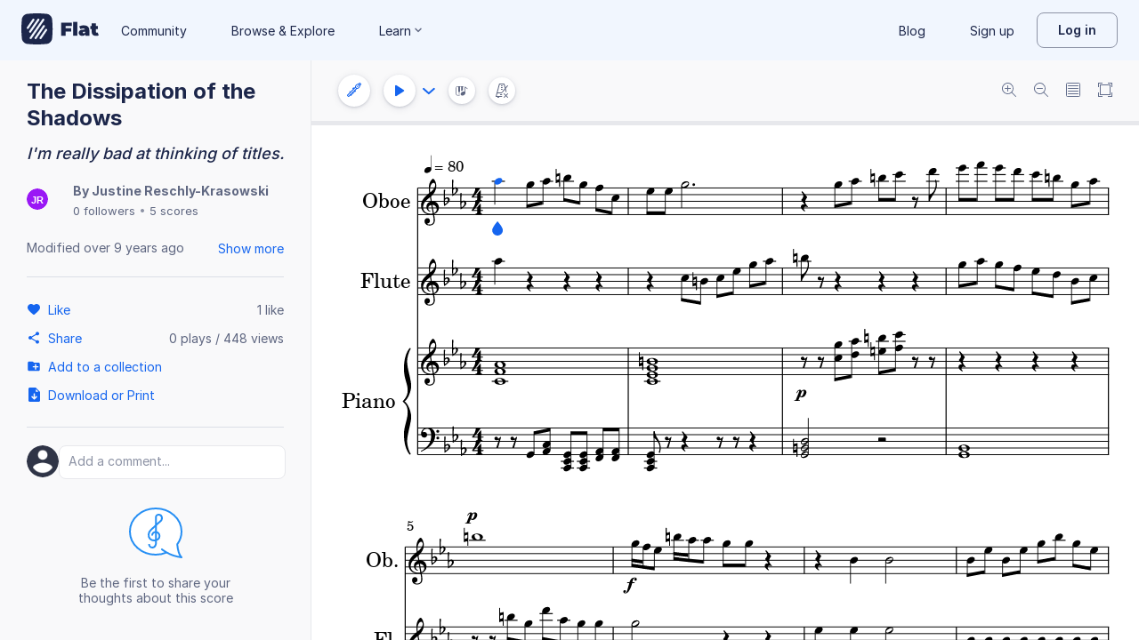

--- FILE ---
content_type: image/svg+xml
request_url: https://prod.flat-cdn.com/img/avatars/placeholders/JR.svg
body_size: -491
content:
<svg width="32" height="32" viewBox="0 0 32 32" xmlns="http://www.w3.org/2000/svg"><rect fill="#9A18F5" width="32" height="32" rx="16"/><text font-family="Arial" font-weight="bold" font-size="14" fill="#fff" x="16" y="22" text-anchor="middle">JR</text></svg>

--- FILE ---
content_type: text/plain; charset=UTF-8
request_url: https://api-push.flat.io/socket.io/?access_token=undefined&EIO=4&transport=polling&t=tk7s7ylw
body_size: 104
content:
0{"sid":"CmsYEJfHf70bLa9kABgF","upgrades":["websocket"],"pingInterval":25000,"pingTimeout":20000,"maxPayload":1000000}